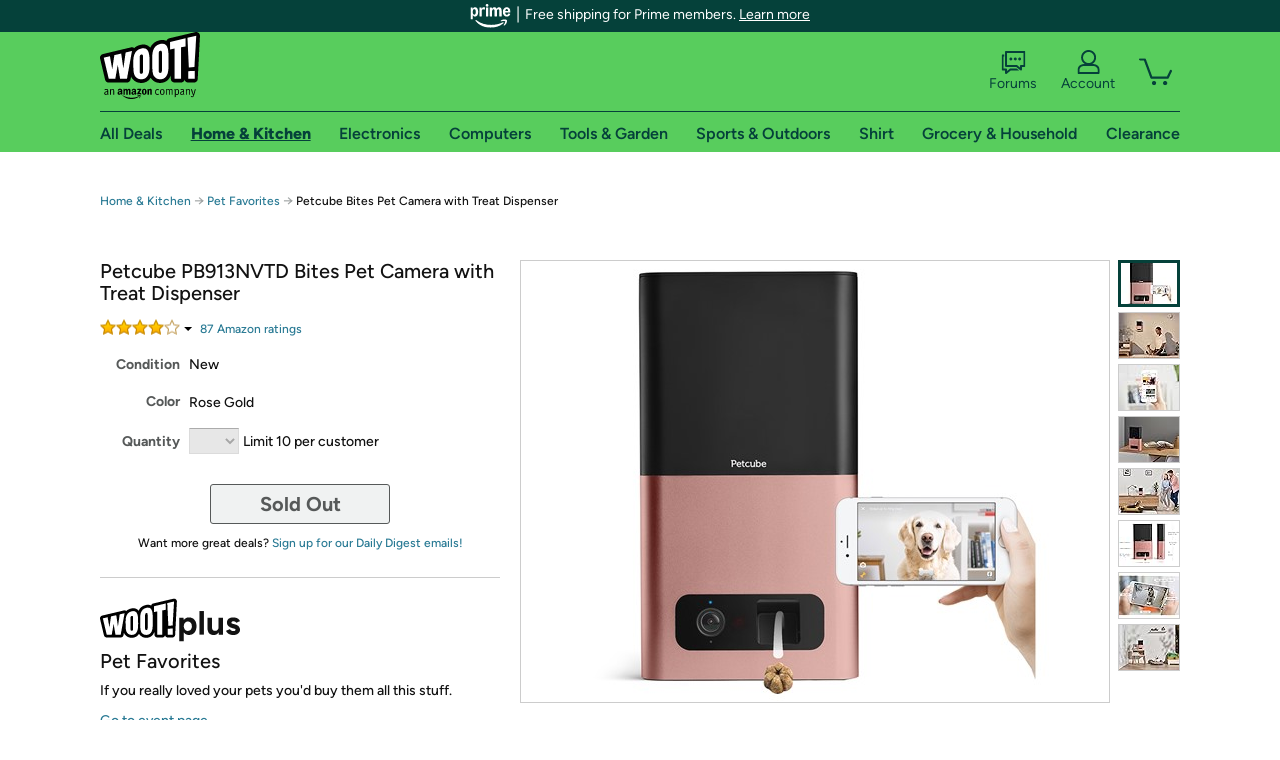

--- FILE ---
content_type: text/xml
request_url: https://sts.us-east-1.amazonaws.com/
body_size: 2066
content:
<AssumeRoleWithWebIdentityResponse xmlns="https://sts.amazonaws.com/doc/2011-06-15/">
  <AssumeRoleWithWebIdentityResult>
    <Audience>us-east-1:9d0ab28f-ed32-4a67-84b0-1a981cafd7fb</Audience>
    <AssumedRoleUser>
      <AssumedRoleId>AROAXUWV4ANCRI2ZNWFVN:cwr</AssumedRoleId>
      <Arn>arn:aws:sts::525508281157:assumed-role/RUM-Monitor-us-east-1-525508281157-0063818041461-Unauth/cwr</Arn>
    </AssumedRoleUser>
    <Provider>cognito-identity.amazonaws.com</Provider>
    <Credentials>
      <AccessKeyId>ASIAXUWV4ANCZUI2VHTL</AccessKeyId>
      <SecretAccessKey>vExH1l9QAPgRF+gfUPIOGvjDddQo0Rkwzdgqdr12</SecretAccessKey>
      <SessionToken>IQoJb3JpZ2luX2VjEO7//////////wEaCXVzLWVhc3QtMSJIMEYCIQDHgsyUln13VD8ghjZUodQElnEM+WXA6yH4WMeOLJpRawIhAKWpE7ZsmpreaSc4Yg3rD8uvGmii+ThpQmJoyq1DOSa5Ko8DCLf//////////wEQABoMNTI1NTA4MjgxMTU3IgxHxaoSNz70UnlLAdcq4wKmAhCLbgRkmkCPHl50xtVk5ydXtBDuqm5n+sS6msQswS0iZF1i/hW+LK5FYcF9Rfp/xPBZ5JuiFDTNepS1j/0d3yJ3UHUVn5GmHyZ7xy9IfHHxPahGSlfdYyKwVUsHd+X2IWUoIj86AknxVVtNTTVQkEWcU8aG1ueu2w6Nd3UoY3ty+ESQ+3j9OnB0WDQdstUtmT/IRjhaAMJI4SjWfNMgOClWJuFNgxtTqkAfHI23+g7dtCPf/NxJcwYRZAHXd8L6vrOcde1P/Bf2L5ZRjaU4JBe5akle+hl6xY/SHQBZJJmrO+EnjhANRArNYhVwcH6wg9gGgbCLR6kLchyRrICFY7iPw0VfRWftwcUuqvZgPqVlQ4/kGarYeSEC/dT9KTpH/lBX6gsPLsgIJIv+Qv1xhZEmY+TMq598Mjm2wj4O+pVE9QsKch6Z/pCgK48nOYIyf3yU7sd/51rKe/zWz1MSAXDWMOryv8sGOoQCgtVkZs4Bv01xWrf170Ggx8qtPUEyNnqgKOQiSwjGhB1fvIuMtPsEh8SrWQhS8O8rFFIxg8mf13MAZxDKGQ+uAJ6onSeqyEZfPBGFZMYJpu7MoT5JUFh2unS+eMtfD2j49lRf4WLbXwIo4m/zfV9OJZEa0DX3N/ExV4m1sw2YL12Osa07H8QUq8hLXGra3GZymFg0MYphGfJoBfaLfVuRQRTAac5y7Tmf6DDFHbuu3XjglRhiGck6kY2OzmDqXMIOMQRxHgmYSSussUlOj8gXGBArwykozc/dMubgVfbZ75Ew22eXJdYoa445XXqQCFVQ6ijKHrKETg8mdJWi811l+p87Spo=</SessionToken>
      <Expiration>2026-01-20T22:53:46Z</Expiration>
    </Credentials>
    <SubjectFromWebIdentityToken>us-east-1:7a5abc03-45e8-cae5-de8f-6e01ed2ca36b</SubjectFromWebIdentityToken>
  </AssumeRoleWithWebIdentityResult>
  <ResponseMetadata>
    <RequestId>3007df99-266d-439d-a2d5-88df7ee48788</RequestId>
  </ResponseMetadata>
</AssumeRoleWithWebIdentityResponse>


--- FILE ---
content_type: text/javascript
request_url: https://www.gstatic.com/charts/regioncoder/0//geocodes/us.js
body_size: 2621
content:
// Copyright 2008 Google Inc.
// All Rights Reserved.

(function() {
  var results = {"dakota do sul": "US-SD", "\u30a2\u30ea\u30be\u30ca": "US-AZ", "\u5fb7\u514b\u85a9\u65af": "US-TX", "\u4f50\u6cbb\u4e9a\u5dde": "US-GA", "\ub274\uba55\uc2dc\ucf54": "US-NM", "\u5fb7\u62c9\u5a01": "US-DE", "\u963f\u80af\u8272": "US-AR", "\u5bc6\u6b47\u6839\u5dde": "US-MI", "rhode island": "US-RI", "\u7530\u7eb3\u897f\u5dde": "US-TN", "\u83ef\u76db\u9813": "US-WA", "\ucf04\ud130\ud0a4": "US-KY", "\uba54\ub9b4\ub79c\ub4dc": "US-MD", "alasca": "US-AK", "\u30d0\u30fc\u30b8\u30cb\u30a2": "US-VA", "dakota del sur": "US-SD", "\u30df\u30b7\u30b7\u30c3\u30d4": "US-MS", "\u5bbe\u5915\u6cd5\u5c3c\u4e9a\u5dde": "US-PA", "\u30a2\u30a4\u30aa\u30ef": "US-IA", "maine": "US-ME", "\u79d1\u7f85\u62c9\u591a": "US-CO", "\uc624\ud074\ub77c\ud638\ub9c8": "US-OK", "\ub9c8\uc778": "US-ME", "kalifornien": "US-CA", "\u65b0\u58a8\u897f\u54e5": "US-NM", "\u30c6\u30ad\u30b5\u30b9": "US-TX", "\u7dec\u56e0": "US-ME", "\u963f\u62c9\u5df4\u9a6c\u5dde": "US-AL", "\uc568\ub7ec\ubc30\ub9c8": "US-AL", "\ub178\uc2a4\uce90\ub864\ub77c\uc774\ub098": "US-NC", "\u30da\u30f3\u30b7\u30eb\u30d9\u30cb\u30a2": "US-PA", "minnesota": "US-MN", "\u65b0\u7f55\u5e03\u590f": "US-NH", "virg\u00ednia ocidental": "US-WV", "\u7530\u7d0d\u897f": "US-TN", "\u5167\u83ef\u9054": "US-NV", "\u534e\u76db\u987f\u5dde": "US-WA", "\u7d10\u7d04": "US-NY", "puerto rico": "US-PR", "\u5357\u9054\u79d1\u4ed6": "US-SD", "maryland": "US-MD", "carolina do norte": "US-NC", "\u9ebb\u85a9\u8af8\u585e": "US-MA", "texas": "US-TX", "\u30a6\u30a3\u30b9\u30b3\u30f3\u30b7\u30f3": "US-WI", "nova york": "US-NY", "\u30aa\u30cf\u30a4\u30aa": "US-OH", "iowa": "US-IA", "\u30b8\u30e7\u30fc\u30b8\u30a2": "US-GA", "virginie": "US-VA", "michigan": "US-MI", "utah": "US-UT", "\u30a2\u30a4\u30c0\u30db": "US-ID", "\u30ab\u30ea\u30d5\u30a9\u30eb\u30cb\u30a2": "US-CA", "\u7dad\u5409\u5c3c\u4e9e": "US-VA", "\uc0ac\uc6b0\uc2a4\ub2e4\ucf54\ud0c0": "US-SD", "\u5357\u8fbe\u79d1\u4ed6\u5dde": "US-SD", "\uc544\uc774\ub2e4\ud638": "US-ID", "nova jersey": "US-NJ", "\u30df\u30cd\u30bd\u30bf": "US-MN", "californi\u00eb": "US-CA", "\u30b1\u30f3\u30bf\u30c3\u30ad\u30fc": "US-KY", "\uc544\uc774\uc624\uc640": "US-IA", "\ub124\ube0c\ub77c\uc2a4\uce74": "US-NE", "\u9a6c\u91cc\u5170\u5dde": "US-MD", "\u8def\u6613\u65af\u5b89\u90a3": "US-LA", "\u9a6c\u8428\u8bf8\u585e\u5dde": "US-MA", "\u65b0\u6cfd\u897f\u5dde": "US-NJ", "caroline du sud": "US-SC", "\uc544\ub9ac\uc870\ub098": "US-AZ", "hawaii": "US-HI", "\u30b3\u30ed\u30f3\u30d3\u30a2\u7279\u5225\u533a": "US-DC", "district of columbia": "US-DC", "\u5317\u9054\u79d1\u4ed6": "US-ND", "pohjois-dakota": "US-ND", "\u4e9a\u5229\u6851\u90a3\u5dde": "US-AZ", "\u54e5\u502b\u6bd4\u4e9e\u7279\u5340": "US-DC", "dakota du nord": "US-ND", "\ubbf8\ub124\uc18c\ud0c0": "US-MN", "virginia": "US-VA", "\u4e9e\u5229\u6851\u90a3": "US-AZ", "\u5fb7\u514b\u8428\u65af\u5dde": "US-TX", "\u8499\u5927\u62ff\u5dde": "US-MT", "illinois": "US-IL", "carolina del sur": "US-SC", "\u30cb\u30e5\u30fc\u30b8\u30e3\u30fc\u30b8\u30fc": "US-NJ", "\u30b5\u30a6\u30b9\u30c0\u30b3\u30bf": "US-SD", "\u30d5\u30ed\u30ea\u30c0": "US-FL", "oreg\u00f3n": "US-OR", "\uc544\uce78\uc18c": "US-AR", "wisconsin": "US-WI", "\u52a0\u5229\u798f\u5c3c\u4e9a\u5dde": "US-CA", "\uce94\uc0ac\uc2a4": "US-KS", "\uc624\ud558\uc774\uc624": "US-OH", "district de columbia": "US-DC", "\ucf54\ub124\ud2f0\ucef7": "US-CT", "\u582a\u8428\u65af\u5dde": "US-KS", "tennessee": "US-TN", "\uc77c\ub9ac\ub178\uc774": "US-IL", "\u5bc6\u8607\u91cc": "US-MO", "nevada": "US-NV", "l\u00e4nsi-virginia": "US-WV", "\u4fc4\u4ea5\u4fc4\u5dde": "US-OH", "\ub9e4\uc0ac\ucd94\uc138\uce20": "US-MA", "hava\u00ed": "US-HI", "delaware": "US-DE", "\u5bc6\u897f\u897f\u6bd4\u5dde": "US-MS", "\u30a6\u30a7\u30b9\u30c8\u30d0\u30fc\u30b8\u30cb\u30a2": "US-WV", "pohjois-carolina": "US-NC", "virgin islands": "US-VI", "arkansas": "US-AR", "\u30df\u30ba\u30fc\u30ea": "US-MO", "\u4f5b\u7f57\u91cc\u8fbe\u5dde": "US-FL", "nouveau-mexique": "US-NM", "\ub178\uc2a4\ub2e4\ucf54\ud0c0": "US-ND", "\u8def\u6613\u65af\u5b89\u90a3\u5dde": "US-LA", "distrito de col\u00fambia": "US-DC", "carolina del norte": "US-NC", "\u5357\u5361\u7f85\u4f86\u7d0d": "US-SC", "dakota del norte": "US-ND", "\u590f\u5a01\u5937\u5dde": "US-HI", "\ubc84\uc9c0\ub2c8\uc544": "US-VA", "\ub85c\ub4dc\uc544\uc77c\ub79c\ub4dc": "US-RI", "\uc624\ub808\uace4": "US-OR", "\uc6cc\uc2f1\ud134": "US-WA", "\ub274\uc695": "US-NY", "\ub378\ub77c\uc6e8\uc5b4": "US-DE", "\u4f5b\u8499\u7279": "US-VT", "californie": "US-CA", "south carolina": "US-SC", "\u30b3\u30ed\u30e9\u30c9": "US-CO", "south dakota": "US-SD", "california": "US-CA", "new mexico": "US-NM", "\u963f\u80af\u8272\u5dde": "US-AR", "ohio": "US-OH", "\u5f17\u5409\u5c3c\u4e9a\u5dde": "US-VA", "\ubc84\ubaac\ud2b8": "US-VT", "\u4f0a\u5229\u8bfa\u4f0a\u5dde": "US-IL", "\u7279\u62c9\u534e\u5dde": "US-DE", "\u30aa\u30af\u30e9\u30db\u30de": "US-OK", "\u30e1\u30a4\u30f3": "US-ME", "ge\u00f3rgia": "US-GA", "floride": "US-FL", "\u5eb7\u6d85\u72c4\u683c\u5dde": "US-CT", "florida": "US-FL", "alaska": "US-AK", "\u7ebd\u7ea6\u5dde": "US-NY", "\u30ef\u30b7\u30f3\u30c8\u30f3": "US-WA", "\u963f\u62c9\u65af\u52a0\u5dde": "US-AK", "\u4fc4\u4ea5\u4fc4": "US-OH", "montana": "US-MT", "etel\u00e4-dakota": "US-SD", "caroline du nord": "US-NC", "\u8cd3\u5915\u6cd5\u5c3c\u4e9e": "US-PA", "\uc870\uc9c0\uc544": "US-GA", "\u30eb\u30a4\u30b8\u30a2\u30ca": "US-LA", "\u963f\u62c9\u65af\u52a0": "US-AK", "\u5317\u5361\u7f85\u4f86\u7d0d": "US-NC", "\uc54c\ub798\uc2a4\uce74": "US-AK", "\u30a2\u30fc\u30ab\u30f3\u30bd\u30fc": "US-AR", "wyoming": "US-WY", "colorado": "US-CO", "\u5eb7\u4e43\u8fea\u514b": "US-CT", "\u4fc4\u52d2\u5188\u5dde": "US-OR", "guam": "US-GU", "\u5bc6\u82cf\u91cc\u5dde": "US-MO", "washington": "US-WA", "\u660e\u5c3c\u82cf\u8fbe\u5dde": "US-MN", "\u5185\u5e03\u62c9\u65af\u52a0\u5dde": "US-NE", "virg\u00ednia": "US-VA", "\ubaac\ud0dc\ub098": "US-MT", "luisiana": "US-LA", "north carolina": "US-NC", "\u4f0a\u5229\u8afe": "US-IL", "north dakota": "US-ND", "mississippi": "US-MS", "\u30a4\u30f3\u30c7\u30a3\u30a2\u30ca": "US-IN", "\uc6e8\uc2a4\ud2b8\ubc84\uc9c0\ub2c8\uc544": "US-WV", "\u30c6\u30cd\u30b7\u30fc": "US-TN", "new jersey": "US-NJ", "\u72b9\u4ed6\u5dde": "US-UT", "\ucf5c\ub85c\ub77c\ub3c4": "US-CO", "\u7f05\u56e0\u5dde": "US-ME", "fl\u00f3rida": "US-FL", "new york": "US-NY", "\u897f\u7dad\u5409\u5c3c\u4e9e": "US-WV", "west virginia": "US-WV", "louisiane": "US-LA", "indiana": "US-IN", "louisiana": "US-LA", "\u4f5b\u7f85\u91cc\u9054": "US-FL", "\u30df\u30b7\u30ac\u30f3": "US-MI", "\ud14d\uc0ac\uc2a4": "US-TX", "virginie-occidentale": "US-WV", "\u80af\u5854\u57fa\u5dde": "US-KY", "\u30b3\u30cd\u30c1\u30ab\u30c3\u30c8": "US-CT", "virginia occidental": "US-WV", "oregon": "US-OR", "\uc6cc\uc2f1\ud134 dc": "US-DC", "\u30b5\u30a6\u30b9\u30ab\u30ed\u30e9\u30a4\u30ca": "US-SC", "connecticut": "US-CT", "\u30cb\u30e5\u30fc\u30e1\u30ad\u30b7\u30b3": "US-NM", "\u5370\u7b2c\u5b89\u7eb3\u5dde": "US-IN", "\u30ce\u30fc\u30b9\u30c0\u30b3\u30bf": "US-ND", "\ub124\ubc14\ub2e4": "US-NV", "\u30e1\u30ea\u30fc\u30e9\u30f3\u30c9": "US-MD", "\u660e\u5c3c\u8607\u9054": "US-MN", "\u55ac\u6cbb\u4e9e": "US-GA", "\u5370\u7b2c\u5b89\u90a3": "US-IN", "nueva york": "US-NY", "georgia": "US-GA", "\u30cd\u30d0\u30c0": "US-NV", "\u582a\u85a9\u65af": "US-KS", "californien": "US-CA", "american samoa": "US-AS", "kentucky": "US-KY", "\u7f85\u5fb7\u5cf6": "US-RI", "\u590f\u5a01\u5937": "US-HI", "\u54e5\u4f26\u6bd4\u4e9a\u7279\u533a": "US-DC", "\u80af\u5854\u57fa": "US-KY", "nebraska": "US-NE", "new hampshire": "US-NH", "\u99ac\u91cc\u862d": "US-MD", "\u5bc6\u897f\u897f\u6bd4": "US-MS", "\u4f5b\u8499\u7279\u5dde": "US-VT", "dakota do norte": "US-ND", "\u5bc6\u897f\u6839": "US-MI", "\u30de\u30b5\u30c1\u30e5\u30fc\u30bb\u30c3\u30c4": "US-MA", "\ub8e8\uc9c0\uc560\ub098": "US-LA", "\u7231\u5965\u74e6\u5dde": "US-IA", "\u7231\u8fbe\u8377\u5dde": "US-ID", "g\u00e9orgie": "US-GA", "\ud39c\uc2e4\ubc14\ub2c8\uc544": "US-PA", "\u5185\u534e\u8fbe\u5dde": "US-NV", "\u963f\u62c9\u5df4\u99ac": "US-AL", "\u30e6\u30bf": "US-UT", "\ubbf8\uc8fc\ub9ac": "US-MO", "\u30c7\u30e9\u30a6\u30a7\u30a2": "US-DE", "\u4fc4\u514b\u62c9\u4f55\u9a6c\u5dde": "US-OK", "pensilv\u00e2nia": "US-PA", "carolina do sul": "US-SC", "\u52a0\u5229\u798f\u5c3c\u4e9e": "US-CA", "\ud14c\ub124\uc2dc": "US-TN", "\uc778\ub514\uc560\ub098": "US-IN", "\u5967\u52d2\u5d17": "US-OR", "\uc720\ud0c0": "US-UT", "\ubbf8\uc2dc\uac04": "US-MI", "\uc0ac\uc6b0\uc2a4\uce90\ub864\ub77c\uc774\ub098": "US-SC", "\u897f\u5f17\u5409\u5c3c\u4e9a\u5dde": "US-WV", "\u7f57\u5f97\u5c9b\u5dde": "US-RI", "\ud50c\ub85c\ub9ac\ub2e4": "US-FL", "\u30a2\u30e9\u30d0\u30de": "US-AL", "\ud558\uc640\uc774": "US-HI", "\u30ed\u30fc\u30c9\u30a2\u30a4\u30e9\u30f3\u30c9": "US-RI", "\u30a4\u30ea\u30ce\u30a4": "US-IL", "\u5357\u5361\u7f57\u6765\u7eb3\u5dde": "US-SC", "nueva jersey": "US-NJ", "\u30cb\u30e5\u30fc\u30e8\u30fc\u30af": "US-NY", "novo m\u00e9xico": "US-NM", "\u65b0\u58a8\u897f\u54e5\u5dde": "US-NM", "idaho": "US-ID", "\u7d10\u6fa4\u897f": "US-NJ", "\u79d1\u7f57\u62c9\u591a\u5dde": "US-CO", "\u7336\u4ed6": "US-UT", "\u30d0\u30fc\u30e2\u30f3\u30c8": "US-VT", "kansas": "US-KS", "\u30e2\u30f3\u30bf\u30ca": "US-MT", "united states minor outlying islands": "US-UM", "calif\u00f3rnia": "US-CA", "\u8499\u5927\u62ff": "US-MT", "\u30a2\u30e9\u30b9\u30ab": "US-AK", "northern mariana islands": "US-MP", "massachusetts": "US-MA", "\ub274\uc800\uc9c0": "US-NJ", "etel\u00e4-carolina": "US-SC", "\uce98\ub9ac\ud3ec\ub2c8\uc544": "US-CA", "nuevo m\u00e9xico": "US-NM", "\u30ab\u30f3\u30b6\u30b9": "US-KS", "\u611b\u8377\u83ef": "US-IA", "\u30cf\u30ef\u30a4": "US-HI", "vermont": "US-VT", "\u5967\u514b\u62c9\u8377\u99ac": "US-OK", "\u30ef\u30a4\u30aa\u30df\u30f3\u30b0": "US-WY", "dakota du sud": "US-SD", "pennsylvania": "US-PA", "\u30cd\u30d6\u30e9\u30b9\u30ab": "US-NE", "pennsylvanie": "US-PA", "\u30ce\u30fc\u30b9\u30ab\u30ed\u30e9\u30a4\u30ca": "US-NC", "\u5167\u5e03\u62c9\u65af\u52a0": "US-NE", "\u65b0\u7f55\u5e03\u4ec0\u5c14\u5dde": "US-NH", "\u30aa\u30ec\u30b4\u30f3": "US-OR", "\ub274\ud584\ud504\uc154": "US-NH", "\u5317\u5361\u7f57\u6765\u7eb3\u5dde": "US-NC", "arizona": "US-AZ", "missouri": "US-MO", "\ubbf8\uc2dc\uc2dc\ud53c": "US-MS", "\u5317\u8fbe\u79d1\u4ed6\u5dde": "US-ND", "alabama": "US-AL", "\u611b\u9054\u8377": "US-ID", "\u30cb\u30e5\u30fc\u30cf\u30f3\u30d7\u30b7\u30e3\u30fc": "US-NH", "oklahoma": "US-OK"};
  gviz.util.RegionCoder.dictionaryReady('us', results);
})();
